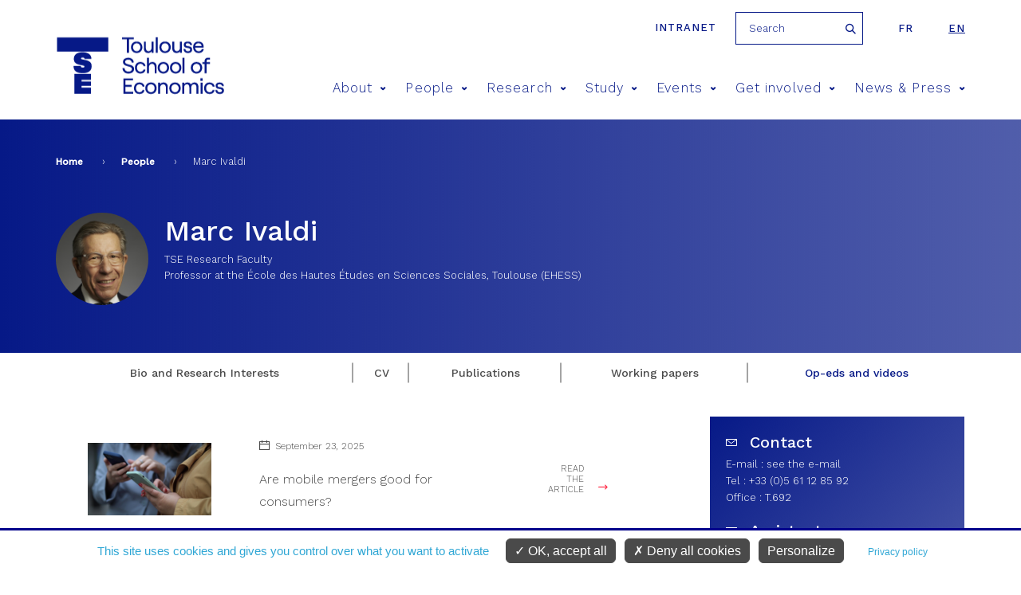

--- FILE ---
content_type: text/html; charset=utf-8
request_url: https://www.tse-fr.eu/people/marc-ivaldi?tab=op-eds-and-videos
body_size: 10186
content:
<meta name="facebook-domain-verification" content="f517f6bbnc6xpkqiof1wu7cxsqeqm7" />
<!DOCTYPE html>
<html  lang="en" dir="ltr" prefix="fb: https://ogp.me/ns/fb# og: https://ogp.me/ns#">
  <head>
    <meta charset="utf-8" />
<meta name="generator" content="Drupal 7 (http://drupal.org)" />
<link rel="image_src" href="https://www.tse-fr.eu/sites/default/files/TSE/images/illustrations/tse-co.jpg" />
<link rel="canonical" href="https://www.tse-fr.eu/people/marc-ivaldi" />
<link rel="shortlink" href="https://www.tse-fr.eu/node/22378" />
<meta property="og:site_name" content="TSE" />
<meta property="og:type" content="article" />
<meta property="og:url" content="https://www.tse-fr.eu/people/marc-ivaldi" />
<meta property="og:title" content="Marc Ivaldi" />
<meta property="og:updated_time" content="2025-10-04T02:10:01+02:00" />
<meta property="og:image" content="https://www.tse-fr.eu/sites/default/files/TSE/images/illustrations/tse-co.jpg" />
<meta property="article:published_time" content="2014-06-17T12:00:59+02:00" />
<meta property="article:modified_time" content="2025-10-04T02:10:01+02:00" />
    <title>Marc Ivaldi | TSE</title>
    <meta name="viewport" content="width=device-width, initial-scale=1.0, minimum-scale=1.0, maximum-scale=1.0,user-scalable=no"/>
    <meta name="facebook-domain-verification" content="f517f6bbnc6xpkqiof1wu7cxsqeqm7" />
    <link rel="icon" type="image/png" href="/favicon-96x96.png" sizes="96x96" />
    <link rel="icon" type="image/svg+xml" href="/favicon.svg" />
    <link rel="shortcut icon" href="/favicon.ico" />
    <link rel="apple-touch-icon" sizes="180x180" href="/apple-touch-icon.png" />
    <meta name="apple-mobile-web-app-title" content="TSE" />
    <link rel="manifest" href="/site.webmanifest" />
    <link href="https://fonts.googleapis.com/css?family=Roboto:300,400,700,900" rel="stylesheet">
    <link href="https://fonts.googleapis.com/css?family=Montserrat:300,400,500,600,700,900" rel="stylesheet">
    <link href="https://fonts.googleapis.com/css?family=Playfair+Display" rel="stylesheet">
    <link href="https://fonts.googleapis.com/css?family=Oswald:300,400,600,700" rel="stylesheet">
    <style>
@import url("https://www.tse-fr.eu/modules/aggregator/aggregator.css?t8ymnn");
@import url("https://www.tse-fr.eu/sites/all/modules/contrib/calendar/calendar/css/calendar_multiday.css?t8ymnn");
@import url("https://www.tse-fr.eu/modules/field/theme/field.css?t8ymnn");
@import url("https://www.tse-fr.eu/modules/poll/poll.css?t8ymnn");
@import url("https://www.tse-fr.eu/modules/search/search.css?t8ymnn");
@import url("https://www.tse-fr.eu/modules/user/user.css?t8ymnn");
@import url("https://www.tse-fr.eu/sites/all/modules/contrib/views/css/views.css?t8ymnn");
@import url("https://www.tse-fr.eu/sites/all/modules/contrib/ckeditor/css/ckeditor.css?t8ymnn");
</style>
<style>
@import url("https://www.tse-fr.eu/sites/all/modules/contrib/colorbox/styles/default/colorbox_style.css?t8ymnn");
@import url("https://www.tse-fr.eu/sites/all/modules/contrib/ctools/css/ctools.css?t8ymnn");
@import url("https://www.tse-fr.eu/sites/all/modules/contrib/panels/css/panels.css?t8ymnn");
@import url("https://www.tse-fr.eu/modules/locale/locale.css?t8ymnn");
@import url("https://www.tse-fr.eu/sites/all/modules/contrib/ajax_loader/css/throbber-general.css?t8ymnn");
@import url("https://www.tse-fr.eu/sites/all/modules/contrib/ajax_loader/css/circle.css?t8ymnn");
</style>
<style>
@import url("https://www.tse-fr.eu/sites/all/themes/tse/css/lib/idangerous.swiper.css?t8ymnn");
@import url("https://www.tse-fr.eu/sites/all/themes/tse/css/lib/selectric.css?t8ymnn");
@import url("https://www.tse-fr.eu/sites/all/themes/tse/css/fonts-tse.css?t8ymnn");
@import url("https://www.tse-fr.eu/sites/all/themes/tse/css/styles.css?t8ymnn");
</style>
    <script src="//ajax.googleapis.com/ajax/libs/jquery/1.12.4/jquery.min.js"></script>
<script>window.jQuery || document.write("<script src='/sites/all/modules/contrib/jquery_update/replace/jquery/1.12/jquery.min.js'>\x3C/script>")</script>
<script src="https://www.tse-fr.eu/misc/jquery-extend-3.4.0.js?v=1.12.4"></script>
<script src="https://www.tse-fr.eu/misc/jquery-html-prefilter-3.5.0-backport.js?v=1.12.4"></script>
<script src="https://www.tse-fr.eu/misc/jquery.once.js?v=1.2"></script>
<script src="https://www.tse-fr.eu/misc/drupal.js?t8ymnn"></script>
<script src="https://www.tse-fr.eu/sites/all/modules/contrib/jquery_update/js/jquery_browser.js?v=0.0.1"></script>
<script src="https://www.tse-fr.eu/sites/all/modules/contrib/jquery_update/replace/ui/external/jquery.cookie.js?v=67fb34f6a866c40d0570"></script>
<script src="https://www.tse-fr.eu/sites/all/modules/contrib/jquery_update/replace/jquery.form/4/jquery.form.min.js?v=4.2.1"></script>
<script src="https://www.tse-fr.eu/misc/form-single-submit.js?v=7.102"></script>
<script src="https://www.tse-fr.eu/misc/ajax.js?v=7.102"></script>
<script src="https://www.tse-fr.eu/sites/all/modules/contrib/jquery_update/js/jquery_update.js?v=0.0.1"></script>
<script src="https://www.tse-fr.eu/sites/all/modules/contrib/entityreference/js/entityreference.js?t8ymnn"></script>
<script src="https://www.tse-fr.eu/sites/all/modules/custom/services/js/services.js?t8ymnn"></script>
<script src="https://www.tse-fr.eu/sites/all/modules/cc/webform_paypal/webform_paypal.js?t8ymnn"></script>
<script src="https://www.tse-fr.eu/sites/all/modules/contrib/colorbox/js/colorbox.js?t8ymnn"></script>
<script src="https://www.tse-fr.eu/sites/all/modules/contrib/colorbox/styles/default/colorbox_style.js?t8ymnn"></script>
<script src="https://www.tse-fr.eu/sites/all/modules/contrib/colorbox/js/colorbox_load.js?t8ymnn"></script>
<script src="https://www.tse-fr.eu/sites/all/modules/contrib/views/js/base.js?t8ymnn"></script>
<script src="https://www.tse-fr.eu/misc/progress.js?v=7.102"></script>
<script src="https://www.tse-fr.eu/sites/all/modules/contrib/views/js/ajax_view.js?t8ymnn"></script>
<script src="https://www.tse-fr.eu/sites/all/themes/tse/js/lib/modernizr.js?t8ymnn"></script>
<script src="https://www.tse-fr.eu/sites/all/themes/tse/js/lib/idangerous.swiper.min.js?t8ymnn"></script>
<script src="https://www.tse-fr.eu/sites/all/themes/tse/js/lib/jquery.hoverIntent.minified.js?t8ymnn"></script>
<script src="https://www.tse-fr.eu/sites/all/themes/tse/js/lib/jquery.selectric.min.js?t8ymnn"></script>
<script src="https://www.tse-fr.eu/sites/all/themes/tse/js/script.js?t8ymnn"></script>
<script>jQuery.extend(Drupal.settings, {"basePath":"\/","pathPrefix":"","setHasJsCookie":0,"ajaxPageState":{"theme":"tse","theme_token":"DBSW9zdozBBgj0iTPNY6uCP2S4j11-v7yuoEFfuXWKg","jquery_version":"1.12","jquery_version_token":"LlX8Z_2xRRa0ubisBT9buh4fQzIteDbvKF8gEq3epPE","js":{"sites\/all\/modules\/contrib\/views_infinite_scroll\/views-infinite-scroll.js":1,"sites\/all\/modules\/contrib\/ajax_loader\/js\/ajax-loader.js":1,"\/\/ajax.googleapis.com\/ajax\/libs\/jquery\/1.12.4\/jquery.min.js":1,"0":1,"misc\/jquery-extend-3.4.0.js":1,"misc\/jquery-html-prefilter-3.5.0-backport.js":1,"misc\/jquery.once.js":1,"misc\/drupal.js":1,"sites\/all\/modules\/contrib\/jquery_update\/js\/jquery_browser.js":1,"sites\/all\/modules\/contrib\/jquery_update\/replace\/ui\/external\/jquery.cookie.js":1,"sites\/all\/modules\/contrib\/jquery_update\/replace\/jquery.form\/4\/jquery.form.min.js":1,"misc\/form-single-submit.js":1,"misc\/ajax.js":1,"sites\/all\/modules\/contrib\/jquery_update\/js\/jquery_update.js":1,"sites\/all\/modules\/contrib\/entityreference\/js\/entityreference.js":1,"sites\/all\/modules\/custom\/services\/js\/services.js":1,"sites\/all\/modules\/cc\/webform_paypal\/webform_paypal.js":1,"sites\/all\/modules\/contrib\/colorbox\/js\/colorbox.js":1,"sites\/all\/modules\/contrib\/colorbox\/styles\/default\/colorbox_style.js":1,"sites\/all\/modules\/contrib\/colorbox\/js\/colorbox_load.js":1,"sites\/all\/modules\/contrib\/views\/js\/base.js":1,"misc\/progress.js":1,"sites\/all\/modules\/contrib\/views\/js\/ajax_view.js":1,"sites\/all\/themes\/tse\/js\/lib\/modernizr.js":1,"sites\/all\/themes\/tse\/js\/lib\/idangerous.swiper.min.js":1,"sites\/all\/themes\/tse\/js\/lib\/jquery.hoverIntent.minified.js":1,"sites\/all\/themes\/tse\/js\/lib\/jquery.selectric.min.js":1,"sites\/all\/themes\/tse\/js\/script.js":1},"css":{"modules\/system\/system.base.css":1,"modules\/system\/system.menus.css":1,"modules\/system\/system.messages.css":1,"modules\/system\/system.theme.css":1,"modules\/aggregator\/aggregator.css":1,"sites\/all\/modules\/contrib\/calendar\/calendar\/css\/calendar_multiday.css":1,"modules\/comment\/comment.css":1,"modules\/field\/theme\/field.css":1,"modules\/node\/node.css":1,"modules\/poll\/poll.css":1,"modules\/search\/search.css":1,"modules\/user\/user.css":1,"sites\/all\/modules\/contrib\/views\/css\/views.css":1,"sites\/all\/modules\/contrib\/ckeditor\/css\/ckeditor.css":1,"sites\/all\/modules\/contrib\/colorbox\/styles\/default\/colorbox_style.css":1,"sites\/all\/modules\/contrib\/ctools\/css\/ctools.css":1,"sites\/all\/modules\/contrib\/panels\/css\/panels.css":1,"modules\/locale\/locale.css":1,"sites\/all\/modules\/contrib\/ajax_loader\/css\/throbber-general.css":1,"sites\/all\/modules\/contrib\/ajax_loader\/css\/circle.css":1,"sites\/all\/themes\/zen\/system.base.css":1,"sites\/all\/themes\/zen\/system.menus.css":1,"sites\/all\/themes\/zen\/system.messages.css":1,"sites\/all\/themes\/zen\/system.theme.css":1,"sites\/all\/themes\/zen\/comment.css":1,"sites\/all\/themes\/zen\/node.css":1,"sites\/all\/themes\/tse\/css\/lib\/idangerous.swiper.css":1,"sites\/all\/themes\/tse\/css\/lib\/selectric.css":1,"sites\/all\/themes\/tse\/css\/fonts-tse.css":1,"sites\/all\/themes\/tse\/css\/styles.css":1}},"colorbox":{"opacity":"0.85","current":"{current} of {total}","previous":"\u00ab Prev","next":"Next \u00bb","close":"Close","maxWidth":"98%","maxHeight":"98%","fixed":true,"mobiledetect":true,"mobiledevicewidth":"480px","file_public_path":"\/sites\/default\/files","specificPagesDefaultValue":"admin*\nimagebrowser*\nimg_assist*\nimce*\nnode\/add\/*\nnode\/*\/edit\nprint\/*\nprintpdf\/*\nsystem\/ajax\nsystem\/ajax\/*"},"views":{"ajax_path":"\/views\/ajax","ajaxViews":{"views_dom_id:95824a368043604474b09c7c11386d26":{"view_name":"membres","view_display_id":"block_1","view_args":"22378","view_path":"node\/22378","view_base_path":"people","view_dom_id":"95824a368043604474b09c7c11386d26","pager_element":0},"views_dom_id:233edc2aacd4f57734017361044f70bf":{"view_name":"references_objets_oai","view_display_id":"block_6","view_args":"22378","view_path":"node\/22378","view_base_path":"research\/publications","view_dom_id":"233edc2aacd4f57734017361044f70bf","pager_element":0},"views_dom_id:c262aa35649944439243637169f7e43c":{"view_name":"references_objets_oai","view_display_id":"block_5","view_args":"22378","view_path":"node\/22378","view_base_path":"research\/publications","view_dom_id":"c262aa35649944439243637169f7e43c","pager_element":0},"views_dom_id:a8879071053c2b5960fb49a1e28d08d0":{"view_name":"debate","view_display_id":"debate_by_author","view_args":"22378","view_path":"node\/22378","view_base_path":"debate\/%","view_dom_id":"a8879071053c2b5960fb49a1e28d08d0","pager_element":0}}},"urlIsAjaxTrusted":{"\/views\/ajax":true,"\/people\/marc-ivaldi?tab=op-eds-and-videos":true},"better_exposed_filters":{"views":{"membres":{"displays":{"block_1":{"filters":[]}}},"bloc_partenaires":{"displays":{"block":{"filters":[]}}},"references_objets_oai":{"displays":{"block_6":{"filters":[]},"block_5":{"filters":[]}}},"debate":{"displays":{"debate_by_author":{"filters":[]}}}}},"views_infinite_scroll":{"img_path":"https:\/\/www.tse-fr.eu\/sites\/all\/modules\/contrib\/views_infinite_scroll\/images\/ajax-loader.gif","scroll_threshold":200},"ajaxThrobber":{"markup":"\u003Cdiv class=\u0022ajax-throbber sk-circle\u0022\u003E\n              \u003Cdiv class=\u0022sk-circle1 sk-child\u0022\u003E\u003C\/div\u003E\n              \u003Cdiv class=\u0022sk-circle2 sk-child\u0022\u003E\u003C\/div\u003E\n              \u003Cdiv class=\u0022sk-circle3 sk-child\u0022\u003E\u003C\/div\u003E\n              \u003Cdiv class=\u0022sk-circle4 sk-child\u0022\u003E\u003C\/div\u003E\n              \u003Cdiv class=\u0022sk-circle5 sk-child\u0022\u003E\u003C\/div\u003E\n              \u003Cdiv class=\u0022sk-circle6 sk-child\u0022\u003E\u003C\/div\u003E\n              \u003Cdiv class=\u0022sk-circle7 sk-child\u0022\u003E\u003C\/div\u003E\n              \u003Cdiv class=\u0022sk-circle8 sk-child\u0022\u003E\u003C\/div\u003E\n              \u003Cdiv class=\u0022sk-circle9 sk-child\u0022\u003E\u003C\/div\u003E\n              \u003Cdiv class=\u0022sk-circle10 sk-child\u0022\u003E\u003C\/div\u003E\n              \u003Cdiv class=\u0022sk-circle11 sk-child\u0022\u003E\u003C\/div\u003E\n              \u003Cdiv class=\u0022sk-circle12 sk-child\u0022\u003E\u003C\/div\u003E\n            \u003C\/div\u003E","hideAjaxMessage":1}});</script>

    <script type="text/javascript"
            src="https://www.tse-fr.eu/sites/all/modules/custom/cc_rgpd/js/tarteaucitron/tarteaucitron.js"></script>
    <script type="text/javascript">
      tarteaucitron.init({
        "privacyUrl": "/legal-information", /* Privacy policy url */

        "hashtag": "#cookie", /* Open the panel with this hashtag */
        "cookieName": "tarteaucitron", /* Cookie name */

        "orientation": "bottom", /* Banner position (top - bottom) */

        "groupServices": false, /* Group services by category */

        "showAlertSmall": false, /* Show the small banner on bottom right */
        "cookieslist": false, /* Show the cookie list */

        "closePopup": false, /* Show a close X on the banner */

        "showIcon": false, /* Show cookie icon to manage cookies */
        //"iconSrc": "", /* Optionnal: URL or base64 encoded image */
        "iconPosition": "BottomRight", /* BottomRight, BottomLeft, TopRight and TopLeft */

        "adblocker": false, /* Show a Warning if an adblocker is detected */

        "DenyAllCta" : true, /* Show the deny all button */
        "AcceptAllCta" : true, /* Show the accept all button when highPrivacy on */
        "highPrivacy": true, /* HIGHLY RECOMMANDED Disable auto consent */

        "handleBrowserDNTRequest": false, /* If Do Not Track == 1, disallow all */

        "removeCredit": true, /* Remove credit link */
        "moreInfoLink": true, /* Show more info link */

        "useExternalCss": false, /* If false, the tarteaucitron.css file will be loaded */
        "useExternalJs": false, /* If false, the tarteaucitron.js file will be loaded */

        //"cookieDomain": ".my-multisite-domaine.fr", /* Shared cookie for multisite */

        "readmoreLink": "", /* Change the default readmore link */

        "mandatory": true, /* Show a message about mandatory cookies */
      });

      // Matomo
      tarteaucitron.user.matomoId = 1;
      tarteaucitron.user.matomoHost = "https://tsefr.matomo.cloud/";
      //tarteaucitron.user.matomoHost = 'https://iast.matomo.cloude/';

            tarteaucitron.user.matomoSecId = 19;
      
      //Facebook
      tarteaucitron.user.facebookpixelId = '4504764012896974'; //'203092126865444' //le deuxième (plus ancien) est-il à mettre aussi ?
      tarteaucitron.user.facebookpixelMore = function () { /* add here your optionnal facebook pixel function */ };

      //Linkedin
      tarteaucitron.user.linkedininsighttag = '2236097'; //'2013668' //le deuxième (plus ancien) est-il à mettre aussi ?

      (tarteaucitron.job = tarteaucitron.job || []).push('youtube', 'facebookpixel', 'linkedininsighttag', 'matomo');
    </script>
  </head>
  <body class="html not-front not-logged-in no-sidebars page-node page-node- page-node-22378 node-type-oai-member gab_membre i18n-en section-people" >
    <div class="filter-hover"></div>
          <p class="skip-link__wrapper">
        <a href="#main-menu"
           class="skip-link visually-hidden visually-hidden--focusable"
           id="skip-link">Jump to navigation        </a>
      </p>
            

<header class="header" role="banner">

    <div class="center-wrap">
      <a href="https://tsefr.sharepoint.com/SitePages/Accueil.aspx"
         class="header-link"
         title="intranet"
         target="_blank"
         rel="nofollow"
      >Intranet</a>
              <form class="search-block-form" action="/people/marc-ivaldi?tab=op-eds-and-videos" method="post" id="search-block-form--2" accept-charset="UTF-8"><div><div class="container-inline">
      <h2 class="element-invisible">Search form</h2>
    <div class="form-item form-type-textfield form-item-search-block-form">
  <label class="element-invisible" for="edit-search-block-form--4">Search </label>
 <input title="Enter the terms you wish to search for." placeholder="Search" type="text" id="edit-search-block-form--4" name="search_block_form" value="" size="15" maxlength="128" class="form-text" />
</div>
<div class="form-actions form-wrapper" id="edit-actions--2"><input type="submit" id="edit-submit--2" name="op" value="Search" class="form-submit" /></div><input type="hidden" name="form_build_id" value="form-KL4WZuuW2MY-9TRygWO2oiStpw8l43YJ1_nMvZEnXcg" />
<input type="hidden" name="form_id" value="search_block_form" />
</div>
</div></form>            

<ul class="language-switcher-locale-url"><li class="fr first"><a href="/fr/people/marc-ivaldi" class="language-link" xml:lang="fr">fr</a></li>
<li class="en last active"><a href="/people/marc-ivaldi?lang=en" class="language-link active" xml:lang="en">en</a></li>
</ul>    </div>

    <div class="center-wrap">
      <a href="/" title="Home"
         rel="home" class="logo"><img
                  src="/sites/all/themes/tse/images/site/logo-tse.png"
                  alt="Home"/></a>

      <span class="menu-mobile">
          <span>&nbsp;</span>
      </span>

      <!--      menu principal-->
      <nav class="main-menu">
    <ul>
                    <li><a href="/about-8" title="About">About<span class="icon icon-arrow-bottom"></span></a>
                                <div>
                                        <h2>About</h2>
                    <ul>
                                                <li><a href="/about"><span class="icon icon-pipe"></span> Living economics</a></li>
                                                <li><a href="https://www.tse-fr.eu/about?lang=en&qt-embed_generic_tabs=1#qt-embed_generic_tabs"><span class="icon icon-pipe"></span> Vision</a></li>
                                                <li><a href="https://www.tse-fr.eu/about?lang=en&qt-embed_generic_tabs=2#qt-embed_generic_tabs"><span class="icon icon-pipe"></span> Governance</a></li>
                                                <li><a href="/eur-chess-TSE"><span class="icon icon-pipe"></span> EUR CHESS Challenges in Economics and Quantitative Social Sciences</a></li>
                                                <li><a href="https://www.tse-fr.eu/about?qt-embed_generic_tabs=3#qt-embed_generic_tabs"><span class="icon icon-pipe"></span> Research</a></li>
                                                <li><a href="https://www.tse-fr.eu/about?qt-embed_generic_tabs=4#qt-embed_generic_tabs"><span class="icon icon-pipe"></span> Education</a></li>
                                                <li><a href="https://www.tse-fr.eu/about?qt-embed_generic_tabs=5#qt-embed_generic_tabs"><span class="icon icon-pipe"></span> Partnerships</a></li>
                                                <li><a href="https://www.tse-fr.eu/about?qt-embed_generic_tabs=6#qt-embed_generic_tabs"><span class="icon icon-pipe"></span> Our donors</a></li>
                                                <li><a href="https://www.tse-fr.eu/about?qt-embed_generic_tabs=7#qt-embed_generic_tabs"><span class="icon icon-pipe"></span> History</a></li>
                                                <li><a href="https://www.tse-fr.eu/about?lang=en&qt-embed_generic_tabs=8#qt-embed_generic_tabs"><span class="icon icon-pipe"></span> CARE anti-harassment committee</a></li>
                                            </ul>
                </div>
                            </li>
                    <li><a href="/people" title="People">People<span class="icon icon-arrow-bottom"></span></a>
                                <div>
                                            <img src="https://www.tse-fr.eu/sites/default/files/styles/main_menu_image/public/menuimage/2022_tse_group_picture.jpg?itok=7yjLQ9wD" />
                                        <h2>People</h2>
                    <ul>
                                                <li><a href="/people/1777/-1/-1"><span class="icon icon-pipe"></span> Faculty</a></li>
                                                <li><a href="/people/32410/-1/-1"><span class="icon icon-pipe"></span> Affiliated Faculty</a></li>
                                                <li><a href="/people/86109/-1/-1"><span class="icon icon-pipe"></span> Associate Faculty</a></li>
                                                <li><a href="/people/32414/-1/-1"><span class="icon icon-pipe"></span> Visitors</a></li>
                                                <li><a href="/people/86110/-1/-1"><span class="icon icon-pipe"></span> Post-Docs, Engineers and Assistants</a></li>
                                                <li><a href="/people/32411/-1/-1"><span class="icon icon-pipe"></span> PhD Students</a></li>
                                                <li><a href="/people/32412/-1/-1"><span class="icon icon-pipe"></span> Staff</a></li>
                                            </ul>
                </div>
                            </li>
                    <li><a href="/solving-key-economic-and-social-issues" title="Research">Research<span class="icon icon-arrow-bottom"></span></a>
                                <div>
                                            <img src="https://www.tse-fr.eu/sites/default/files/styles/main_menu_image/public/menuimage/chercheurs_tse_28_0.jpg?itok=b0pbGT1L" />
                                        <h2>Research</h2>
                    <ul>
                                                <li><a href="/academic-groups"><span class="icon icon-pipe"></span> Academic groups</a></li>
                                                <li><a href="/groups/department-economics"><span class="icon icon-pipe"></span> Department of Economics</a></li>
                                                <li><a href="https://www.tse-fr.eu/department-mathematics-and-statistics"><span class="icon icon-pipe"></span> Department of Mathematics and Statistics</a></li>
                                                <li><a href="/department-social-and-behavioral-sciences"><span class="icon icon-pipe"></span> Department of Social and Behavioral Sciences</a></li>
                                                <li><a href="/catalogue-publication-abstracts"><span class="icon icon-pipe"></span> Catalogue of TSE publication abstracts</a></li>
                                                <li><a href="/research/publications"><span class="icon icon-pipe"></span> Publications</a></li>
                                                <li><a href="https://www.tse-fr.eu/tsepartnership?qt-embed_generic_tabs=2#qt-embed_generic_tabs"><span class="icon icon-pipe"></span> Thematic Centers</a></li>
                                                <li><a href="/research-projects"><span class="icon icon-pipe"></span> Grants & funding</a></li>
                                                <li><a href="/job-market"><span class="icon icon-pipe"></span> Job market</a></li>
                                                <li><a href="/tse-lab"><span class="icon icon-pipe"></span> TSE Lab</a></li>
                                                <li><a href="/data-computing-center"><span class="icon icon-pipe"></span> Data & Computing Center</a></li>
                                                <li><a href="/tsepartnerships"><span class="icon icon-pipe"></span> Research Partnerships</a></li>
                                                <li><a href="/libraries-tse"><span class="icon icon-pipe"></span> Libraries</a></li>
                                            </ul>
                </div>
                            </li>
                    <li><a href="/study-tse" title="Study">Study<span class="icon icon-arrow-bottom"></span></a>
                                <div>
                                            <img src="https://www.tse-fr.eu/sites/default/files/styles/main_menu_image/public/menuimage/34614005665_7107abd6fd_k_0.jpg?itok=747GxgYd" />
                                        <h2>Study</h2>
                    <ul>
                                                <li><a href="/admissions"><span class="icon icon-pipe"></span> Admissions</a></li>
                                                <li><a href="/undergraduate-program"><span class="icon icon-pipe"></span> Undergraduate</a></li>
                                                <li><a href="/master-in-economics"><span class="icon icon-pipe"></span> Graduate / Masters</a></li>
                                                <li><a href="/doctoral-program"><span class="icon icon-pipe"></span> PhD program</a></li>
                                                <li><a href="https://www.tse-fr.eu/doctoral-program?qt-embed_generic_tabs=1#qt-embed_generic_tabs"><span class="icon icon-pipe"></span> PhD Placement</a></li>
                                                <li><a href="/executive-education"><span class="icon icon-pipe"></span> Executive Education</a></li>
                                                <li><a href="/toulouse-summer-school-quantitative-social-sciences"><span class="icon icon-pipe"></span> Summer School</a></li>
                                                <li><a href="/international"><span class="icon icon-pipe"></span> International</a></li>
                                                <li><a href="/campus"><span class="icon icon-pipe"></span> Campus / Student Life</a></li>
                                                <li><a href="/careers"><span class="icon icon-pipe"></span> Careers</a></li>
                                                <li><a href="/studying-abroad-and-gap-year"><span class="icon icon-pipe"></span> Studying abroad & Gap year</a></li>
                                                <li><a href="/school-administration"><span class="icon icon-pipe"></span> School Administration</a></li>
                                                <li><a href="/alumni"><span class="icon icon-pipe"></span> Alumni</a></li>
                                                <li><a href="/job-market-candidates-tse"><span class="icon icon-pipe"></span> Job Market Candidates</a></li>
                                                <li><a href="/chat-our-students"><span class="icon icon-pipe"></span> Chat with our students</a></li>
                                            </ul>
                </div>
                            </li>
                    <li><a href="/events/conferences" title="Events">Events<span class="icon icon-arrow-bottom"></span></a>
                                <div>
                                            <img src="https://www.tse-fr.eu/sites/default/files/styles/main_menu_image/public/menuimage/conference.jpg?itok=BN0HZb44" />
                                        <h2>Events</h2>
                    <ul>
                                                <li><a href="/events/conferences"><span class="icon icon-pipe"></span> Conferences</a></li>
                                                <li><a href="/events/seminars"><span class="icon icon-pipe"></span> Talks</a></li>
                                                <li><a href="/tse-prizes"><span class="icon icon-pipe"></span> TSE Prizes</a></li>
                                                <li><a href="https://www.tse-fr.eu/sites/default/files/TSE/documents/doc/visiteurs/planning.visiteurs.pdf"><span class="icon icon-pipe"></span> Weekly Visitors</a></li>
                                                <li><a href="/futurapolis-planete"><span class="icon icon-pipe"></span> Futurapolis Planète</a></li>
                                            </ul>
                </div>
                            </li>
                    <li><a href="/get-involved" title="Get involved">Get involved<span class="icon icon-arrow-bottom"></span></a>
                                <div>
                                            <img src="https://www.tse-fr.eu/sites/default/files/styles/main_menu_image/public/menuimage/conference_forum.jpg?itok=EH-uhOqs" />
                                        <h2>Get involved</h2>
                    <ul>
                                                <li><a href="/campaign"><span class="icon icon-pipe"></span> Giving to TSE</a></li>
                                                <li><a href="/information-employers"><span class="icon icon-pipe"></span> Information for employers</a></li>
                                                <li><a href="https://alumni.tse-fr.eu"><span class="icon icon-pipe"></span> Alumni relations</a></li>
                                                <li><a href="/executive-education"><span class="icon icon-pipe"></span> Executive Education</a></li>
                                                <li><a href="/tse-p-historical-background"><span class="icon icon-pipe"></span> TSE-P Historical background</a></li>
                                            </ul>
                </div>
                            </li>
                    <li><a href="/news-and-press" title="News & Press">News & Press<span class="icon icon-arrow-bottom"></span></a>
                                <div>
                                        <h2>News & Press</h2>
                    <ul>
                                                <li><a href="/debate/all"><span class="icon icon-pipe"></span> Debate</a></li>
                                                <li><a href="/news/all"><span class="icon icon-pipe"></span> All news</a></li>
                                                <li><a href="/media/documents"><span class="icon icon-pipe"></span> Media/Press</a></li>
                                                <li><a href="/tse-mag"><span class="icon icon-pipe"></span> Magazines</a></li>
                                                <li><a href="/TSE-activity-reports"><span class="icon icon-pipe"></span> Activity reports</a></li>
                                                <li><a href="/headline-research/all"><span class="icon icon-pipe"></span> Headline Research</a></li>
                                                <li><a href="/tse-newsletters"><span class="icon icon-pipe"></span> Newsletters</a></li>
                                            </ul>
                </div>
                            </li>
            </ul>
</nav>
        <!--      recherche-->

              </div>
</header>
<section>
  <div class="bloc-titre">
      <div class="center-wrap">
      <!--  -->        <nav class="breadcrumb" role="navigation"><h2 class="breadcrumb__title">You are here</h2><ol class="breadcrumb__list"><li class="breadcrumb__item"><a href="/">Home</a><span class="breadcrumb__separator"> › </span></li><li class="breadcrumb__item"><a href="/people" class="active">People</a><span class="breadcrumb__separator"> › </span></li><li class="breadcrumb__item">Marc Ivaldi</li></ol></nav>      <!--    <a href="#skip-link" class="visually-hidden visually-hidden--focusable" id="main-content">Back to top</a>-->
      <!--  -->                  <div class="region region-after-title">
    <div class="block block-views first last odd" id="block-views-membres-block-1">

      
  <div class="view view-membres view-id-membres view-display-id-block_1 view-dom-id-95824a368043604474b09c7c11386d26">
        
  
  
      <div class="view-content">
      <!--  <div-->    

<figure><img src="https://www.tse-fr.eu/sites/default/files/styles/member_external/public/externals/51a18a160f5c9e58693d14e12483a994.png?itok=NtpobTft" width="130" height="130" alt="Marc Ivaldi" /></figure><h1>
  Marc Ivaldi  </h1>
<p>TSE Research Faculty</p><p>Professor at the École des Hautes Études en Sciences Sociales, Toulouse (EHESS)</p><!--  </div>-->
    </div>
  
  
  
  
  
  
</div>
</div>
  </div>
      </div>
  </div>
    
<!--  -->        


<article
        class="node node-oai-member view-mode-full node-22378">
	    <div class="menu-interne onglets-large">
        <ul>
			<li class=""><a href="/people/marc-ivaldi?tab=bio-and-research-interests" title="Bio and Research Interests">Bio and Research Interests</a></li><li class=""><a href="/people/marc-ivaldi?tab=cv" title="CV">CV</a></li><li class=""><a href="/people/marc-ivaldi?tab=publications" title="Publications">Publications</a></li><li class=""><a href="/people/marc-ivaldi?tab=working-papers" title="Working papers">Working papers</a></li><li class="active"><a href="/people/marc-ivaldi?tab=op-eds-and-videos" title="Op-eds and videos">Op-eds and videos</a></li>        </ul>
    </div>

    <div class="center-wrap">

        <div class="col">
			<div id="onglet-content" data-id="#op-eds-and-videos" class="data-onglet debate"><div class="view view-debate view-id-debate view-display-id-debate_by_author view-actualites view-dom-id-a8879071053c2b5960fb49a1e28d08d0">
        
  
  
      <div class="view-content">
      <!--  <div-->    <a class="line scale"
   href="/are-mobile-mergers-good-consumers"
   title="Are mobile mergers good for consumers?">
    <div class="row">
        <div class="cell date">
			                <figure>
										<figure><img src="https://www.tse-fr.eu/sites/default/files/styles/image_actualite_liste/public/TSE/images/TSE-P/Competition-RegulationCenter/grand_phone-merger-adobestock_532854072.jpeg?itok=K5ks2e5N" width="360" height="210" alt="" /></figure>                </figure>
			        </div>
        <div class="cell">
            <div class="head">
                <span class="date">September 23, 2025</span>
            </div>
            <p>Are mobile mergers good for consumers?</p>
        </div>
      <div class="cell more">
                  Read the article                <span class="icon icon-next"></span></div>
    </div>
</a>
<!--  </div>-->
<!--  <div-->    <a class="line scale"
   href="/common-good-summit-mobility-can-we-rely-renewable-energies"
   title="Common Good Summit - Mobility: can we rely on renewable energies?">
    <div class="row">
        <div class="cell date">
			                <figure>
										<figure><img src="https://www.tse-fr.eu/sites/default/files/styles/image_actualite_liste/public/TSE/images/conference/cgs/2024_cgs_4.png?itok=fg0EqK3H" width="360" height="210" alt="" /></figure>                </figure>
			        </div>
        <div class="cell">
            <div class="head">
                <span class="date">June 14, 2024</span>
            </div>
            <p>Common Good Summit - Mobility: can we rely on renewable energies?</p>
        </div>
      <div class="cell more">
                  Read the article                <span class="icon icon-next"></span></div>
    </div>
</a>
<!--  </div>-->
<!--  <div-->    <a class="line scale"
   href="/will-frances-flight-ban-work"
   title="Will France’s flight ban work?">
    <div class="row">
        <div class="cell date">
			                <figure>
										<figure><img src="https://www.tse-fr.eu/sites/default/files/styles/image_actualite_liste/public/TSE/images/TSE-P/Infra-NetworkCenter/grand_airplane-loading.jpeg?itok=UNEJ9Jdo" width="360" height="210" alt="" /></figure>                </figure>
			        </div>
        <div class="cell">
            <div class="head">
                <span class="date">May 15, 2024</span>
            </div>
            <p>Will France’s flight ban work?</p>
        </div>
      <div class="cell more">
                  Read the article                <span class="icon icon-next"></span></div>
    </div>
</a>
<!--  </div>-->
<!--  <div-->    <a class="line scale"
   href="/killer-acquisitions-digital-markets-may-be-more-hype-reality"
   title="Killer acquisitions in digital markets may be more hype than reality">
    <div class="row">
        <div class="cell date">
			                <figure>
										<figure><img src="https://www.tse-fr.eu/sites/default/files/styles/image_actualite_liste/public/debate/images/field/image/rodion-kutsaiev-0vgg7cqtwco-unsplash.jpg?itok=nG2BCyFk" width="360" height="210" alt="" /></figure>                </figure>
			        </div>
        <div class="cell">
            <div class="head">
                <span class="date">September 15, 2023</span>
            </div>
            <p>Killer acquisitions in digital markets may be more hype than reality</p>
        </div>
      <div class="cell more">
                  Read the article                <span class="icon icon-next"></span></div>
    </div>
</a>
<!--  </div>-->
<!--  <div-->    <a class="line scale"
   href="/Room-for-maneuver"
   title="What happens when hotels can vary their prices?">
    <div class="row">
        <div class="cell date">
			                <figure>
										<figure><img src="https://www.tse-fr.eu/sites/default/files/styles/image_actualite_liste/public/TSE/images/TSE-P/Competition-RegulationCenter/vacancy-hotel.jpeg?itok=R7ANc7AH" width="360" height="210" alt="" /></figure>                </figure>
			        </div>
        <div class="cell">
            <div class="head">
                <span class="date">April 11, 2023</span>
            </div>
            <p>What happens when hotels can vary their prices?</p>
        </div>
      <div class="cell more">
                  Read the article                <span class="icon icon-next"></span></div>
    </div>
</a>
<!--  </div>-->
<!--  <div-->    <a class="line scale"
   href="/debate-decarbonized-highway"
   title="The decarbonized highway is above all an intelligent highway">
    <div class="row">
        <div class="cell date">
			                <figure>
										<figure><img src="https://www.tse-fr.eu/sites/default/files/styles/image_actualite_liste/public/debate/images/field/image/nagy-szabi-rsjql8dlnfw-unsplash.jpg?itok=Paay6WQY" width="360" height="210" alt="" /></figure>                </figure>
			        </div>
        <div class="cell">
            <div class="head">
                <span class="date">February 23, 2023</span>
            </div>
            <p>The decarbonized highway is above all an intelligent highway</p>
        </div>
      <div class="cell more">
                  Read the article                <span class="icon icon-next"></span></div>
    </div>
</a>
<!--  </div>-->
<!--  <div-->    <a class="line scale"
   href="/ukraine-infrastructure"
   title="Transport infrastructure: Ukraine, on the road to recovery ">
    <div class="row">
        <div class="cell date">
			                <figure>
										<figure><img src="https://www.tse-fr.eu/sites/default/files/styles/image_actualite_liste/public/TSE/images/debate/grand_ukraine-burnt-wagons-adobestock.jpeg?itok=JlPpaitP" width="360" height="210" alt="" /></figure>                </figure>
			        </div>
        <div class="cell">
            <div class="head">
                <span class="date">January 20, 2023</span>
            </div>
            <p>Transport infrastructure: Ukraine, on the road to recovery </p>
        </div>
      <div class="cell more">
                  Read the article                <span class="icon icon-next"></span></div>
    </div>
</a>
<!--  </div>-->
<!--  <div-->    <a class="line scale"
   href="/lunion-europeenne-nouveaux-defis-nouvelles-ambitions"
   title="L’Union Européenne: Nouveaux défis, nouvelles ambitions">
    <div class="row">
        <div class="cell date">
			                <figure>
										<figure><img src="https://www.tse-fr.eu/sites/default/files/styles/image_actualite_liste/public/debate/images/field/image/christian-lue-8yw6tsb8tnc-unsplash.jpg?itok=M9LVK2Mg" width="360" height="210" alt="" /></figure>                </figure>
			        </div>
        <div class="cell">
            <div class="head">
                <span class="date">November 28, 2022</span>
            </div>
            <p>L’Union Européenne: Nouveaux défis, nouvelles ambitions</p>
        </div>
      <div class="cell more">
                  Read the article                <span class="icon icon-next"></span></div>
    </div>
</a>
<!--  </div>-->
<!--  <div-->    <a class="line scale"
   href="/air-france-klm-lalliance-ne-sera-pas-en-banqueroute-court-et-moyen-terme"
   title="Air-France-KLM : &quot;L&#039;alliance ne sera pas en banqueroute à court et moyen terme&quot;">
    <div class="row">
        <div class="cell date">
			                <figure>
										<figure><img src="https://www.tse-fr.eu/sites/default/files/styles/image_actualite_liste/public/TSE/images/debate/airplane.jpg?itok=X2IXe_Yi" width="360" height="210" alt="" /></figure>                </figure>
			        </div>
        <div class="cell">
            <div class="head">
                <span class="date">September 15, 2020</span>
            </div>
            <p>Air-France-KLM : &quot;L&#039;alliance ne sera pas en banqueroute à court et moyen terme&quot;</p>
        </div>
      <div class="cell more">
                  Read the article                <span class="icon icon-next"></span></div>
    </div>
</a>
<!--  </div>-->
<!--  <div-->    <a class="line scale"
   href="/travel-bans-put-airlines-nosedive"
   title="Travel bans put airlines into nosedive">
    <div class="row">
        <div class="cell date">
			                <figure>
										<figure><img src="https://www.tse-fr.eu/sites/default/files/styles/image_actualite_liste/public/TSE/images/debate/workers.jpg?itok=jLTZFCir" width="360" height="210" alt="" /></figure>                </figure>
			        </div>
        <div class="cell">
            <div class="head">
                <span class="date">April 06, 2020</span>
            </div>
            <p>Travel bans put airlines into nosedive</p>
        </div>
      <div class="cell more">
                  Read the article                <span class="icon icon-next"></span></div>
    </div>
</a>
<!--  </div>-->
    </div>
  
      <ul class="pager pager--infinite-scroll pager--infinite-scroll-auto">
  <li class="pager__item">
    <a href="/people/marc-ivaldi?page=1&amp;tab=op-eds-and-videos">Show More</a>  </li>
</ul>
  
  
  
  
  
</div></div>        </div>
        <div class="col">
            <div class="b-infos contact">
                <h2>Contact</h2>
				<p>E-mail : <a id="memberemailid-22378" class="member_email use-ajax" href="/results/get/member/mail/22378" title="see the e-mail">see the e-mail</a></p>				<p>Tel : +33 (0)5 61 12 85 92</p>				<p>Office : T.692</p>                <br/>
				<h2>Assistant</h2>				<p><strong>Valérie Placier</strong></p>				<p>E-mail : <a id="memberemailid-117020" class="member_email use-ajax" href="/results/get/member/mail/117020" title="see the e-mail">see the e-mail</a></p>				<p>Tel : + 33 (0)5 61 63 37 06</p>				<p>Office : T.619</p>                <br/>
<!--              Contact presse pour jean tirole-->
              				            </div>

			                <aside class="b-infos">
                    <h2>Links</h2>
                    <ul>
						                            <li><a href="https://www.tse-fr.eu/sites/default/files/TSE/documents/doc/cv/ivaldi_fr.pdf"
                                   class="lien pdf">French CV</a>
                            </li>
						                            <li><a href="https://www.tse-fr.eu/sites/default/files/TSE/documents/doc/cv/ivaldi_en.pdf"
                                   class="lien pdf">English CV</a>
                            </li>
						                    </ul>
                </aside>
			        </div>





  

    
</section>


<footer>
    <!--      menu secondaire-->
    
    <div class="content">
        <h3>Contacts</h3>
        <div class="col">
                        <p class="map"><a href="https://goo.gl/maps/4CRmeZ5oPyWJDMjg7"><i class="icon icon-marker"></i> Access Map</a></p>
                                      <p>
	Education: +33(0)5 61 63 36 90 / +33(0)5 61 63 35 29<br />
	Research: +33(0)5 61 12 85 89
</p>
                        <br /><a href="/contact-us" class="btn">Contact us</a>
        </div>
        <div class="col">
            <p>
	Toulouse School of Economics<br />
	1, Esplanade de l'Université<br />
	31080 Toulouse Cedex 06<br />
	FRANCE
</p>
        </div>
        <br />
        <div class="view view-bloc-partenaires view-id-bloc_partenaires view-display-id-block view-dom-id-9c5dc2a79ce6b032b2c15c138d016cf8">
        
  
  
      <div class="view-content">
      <div class="item-list">    <ul>          <li class="">  
          <a href='https://www.gouvernement.fr/' target='_blank'><img src="https://www.tse-fr.eu/sites/default/files/styles/image_partenaire/public/partenaires/images/1024px-republique-francaise-logo.svg_.png?itok=ZRHZf6jn" width="70" height="70" alt="" /></a>  </li>
          <li class="">  
          <a href='http://www.ut-capitole.fr/' target='_blank'><img src="https://www.tse-fr.eu/sites/default/files/styles/image_partenaire/public/partenaires/images/logo_utcapitole_carre_rvb_9_9cm_144pp_0.jpg?itok=R9jPy-Oi" width="70" height="70" alt="" /></a>  </li>
          <li class="">  
          <a href='http://www.cnrs.fr/' target='_blank'><img src="https://www.tse-fr.eu/sites/default/files/styles/image_partenaire/public/partenaires/images/cnrs_bleu.png?itok=vxgr_SO0" width="70" height="70" alt="cnrs" /></a>  </li>
          <li class="">  
          <a href='http://www.inra.fr/' target='_blank'><img src="https://www.tse-fr.eu/sites/default/files/styles/image_partenaire/public/partenaires/images/logo-inrae_transparent_002.png?itok=MPj_dmH1" width="70" height="70" alt="" /></a>  </li>
          <li class="">  
          <a href='https://www.enseignementsup-recherche.gouv.fr/pid24578/investissements-d-avenir.html' target='_blank'><img src="https://www.tse-fr.eu/sites/default/files/styles/image_partenaire/public/partenaires/images/600px-logo-investir_lavenir.png?itok=0nAxRvEN" width="70" height="70" alt="" /></a>  </li>
          <li class="">  
          <a href='https://www.enseignementsup-recherche.gouv.fr/fr/investissements-avenir' target='_blank'><img src="https://www.tse-fr.eu/sites/default/files/styles/image_partenaire/public/partenaires/images/logotype-rouge-bleu_1.png?itok=2YsART9T" width="70" height="70" alt="france 2030" /></a>  </li>
      </ul></div>    </div>
  
  
  
  
  
  
</div>                <!--    menu tout en bas en ligne-->
        <ul class="menu footer-front-menu"><li class="menu__item is-leaf first leaf"><a href="/access" class="menu__link">Access</a></li>
<li class="menu__item is-leaf leaf"><a href="/news/all" class="menu__link">All news</a></li>
<li class="menu__item is-leaf leaf"><a href="/recruitment" class="menu__link">Recruitment</a></li>
<li class="menu__item is-leaf leaf"><a href="/tse-building" class="menu__link">TSE Building</a></li>
<li class="menu__item is-leaf leaf"><a href="/faq" class="menu__link">FAQ</a></li>
<li class="menu__item is-leaf leaf"><a href="https://www.tse-fr.eu/people/marc-ivaldi#cookie" class="menu__link">Cookies management</a></li>
<li class="menu__item is-leaf last leaf"><a href="/legal-information" class="menu__link">Legal information</a></li>
</ul>    </div>

    <ul class="social-link">
        <li><a href="https://www.threads.net/@tse_toulouse" target="_blank"><i class="icon icon-Threads"></i>Threads</a></li>
        <li><a href="https://bsky.app/profile/tse-fr.eu" target="_blank"><i class="icon icon-Bluesky"></i>Bluesky</a></li>
        <li><a href="https://www.flickr.com/photos/125305412@N02/collections" target="_blank"><i class="icon icon-flickr"></i>Flickr</a></li>
        <li><a href="https://www.youtube.com/user/TSECHANNEL" target="_blank"><i class="icon icon-youtube"></i>Youtube</a></li>
        <li><a href="https://www.linkedin.com/company/toulouse-school-of-economics" target="_blank"><i class="icon icon-linkedin"></i>Linkedin</a></li>
        <li><a href="https://www.instagram.com/tse_toulouse/" target="_blank"><i class="icon icon-instagram"></i>Instagram</a></li>
        <li><a href="https://www.tiktok.com/@toulouseschooleconomics" target="_blank"><i class="icon icon-logo-tiktok"></i>Tik-Tok</a></li>
    </ul>
</footer>
<!-- <script src="https://www.paypal.com/sdk/js?client-id=sb&currency=EUR"></script>
<script>
paypal.Buttons({
    createOrder: function(data, actions) {
        // Set up the transaction
        return actions.order.create({
            purchase_units: [{
                amount: {
                    value: '2'
                }
            }]
        });
    }
}).render('.webform-paypal-form');
</script> -->


    <script src="https://www.tse-fr.eu/sites/all/modules/contrib/views_infinite_scroll/views-infinite-scroll.js?t8ymnn"></script>
<script src="https://www.tse-fr.eu/sites/all/modules/contrib/ajax_loader/js/ajax-loader.js?t8ymnn"></script>
  </body>
</html>


--- FILE ---
content_type: image/svg+xml
request_url: https://www.tse-fr.eu/sites/all/themes/tse/images/site/picto-email.svg
body_size: 288
content:
<svg xmlns="http://www.w3.org/2000/svg" width="14" height="9" viewBox="0 0 14 9"><path fill="none" stroke="#fff" stroke-miterlimit="50" d="M.5 8.5h13v-8H.5z"/><path fill="none" stroke="#fff" stroke-linecap="round" stroke-linejoin="round" stroke-miterlimit="50" d="M.5.5h13L7 5.5z"/></svg>